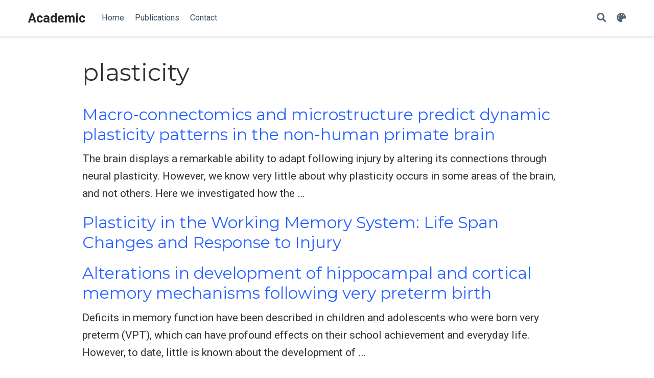

--- FILE ---
content_type: text/html; charset=UTF-8
request_url: https://www.sfwneuro.com/tag/plasticity/
body_size: 3765
content:
<!doctype html><html lang=en-us><head><meta charset=utf-8><meta name=viewport content="width=device-width,initial-scale=1"><meta http-equiv=x-ua-compatible content="IE=edge"><meta name=generator content="Source Themes Academic 4.8.0"><meta name=author content="Sean Froudist-Walsh"><meta name=description content="Lecturer in Computational Neuroscience & Group Leader"><link rel=alternate hreflang=en-us href=https://www.sfwneuro.com/tag/plasticity/><meta name=theme-color content="#2962ff"><link rel=stylesheet href=https://cdnjs.cloudflare.com/ajax/libs/academicons/1.8.6/css/academicons.min.css integrity="sha256-uFVgMKfistnJAfoCUQigIl+JfUaP47GrRKjf6CTPVmw=" crossorigin=anonymous><link rel=stylesheet href=https://cdnjs.cloudflare.com/ajax/libs/font-awesome/5.12.0-1/css/all.min.css integrity="sha256-4w9DunooKSr3MFXHXWyFER38WmPdm361bQS/2KUWZbU=" crossorigin=anonymous><link rel=stylesheet href=https://cdnjs.cloudflare.com/ajax/libs/fancybox/3.5.7/jquery.fancybox.min.css integrity="sha256-Vzbj7sDDS/woiFS3uNKo8eIuni59rjyNGtXfstRzStA=" crossorigin=anonymous><link rel=stylesheet href=https://cdnjs.cloudflare.com/ajax/libs/highlight.js/9.18.1/styles/github.min.css crossorigin=anonymous title=hl-light><link rel=stylesheet href=https://cdnjs.cloudflare.com/ajax/libs/highlight.js/9.18.1/styles/dracula.min.css crossorigin=anonymous title=hl-dark disabled><link rel=stylesheet href=https://cdnjs.cloudflare.com/ajax/libs/leaflet/1.5.1/leaflet.css integrity="sha256-SHMGCYmST46SoyGgo4YR/9AlK1vf3ff84Aq9yK4hdqM=" crossorigin=anonymous><script src=https://cdnjs.cloudflare.com/ajax/libs/lazysizes/5.1.2/lazysizes.min.js integrity="sha256-Md1qLToewPeKjfAHU1zyPwOutccPAm5tahnaw7Osw0A=" crossorigin=anonymous async></script><link rel=stylesheet href="https://fonts.googleapis.com/css?family=Montserrat:400,700%7CRoboto:400,400italic,700%7CRoboto+Mono&display=swap"><link rel=stylesheet href=/css/academic.min.5ba73b04e3f054b578457dd2130b716a.css><link rel=alternate href=/tag/plasticity/index.xml type=application/rss+xml title=Academic><link rel=manifest href=/index.webmanifest><link rel=icon type=image/png href=/images/icon_hu0b7a4cb9992c9ac0e91bd28ffd38dd00_9727_32x32_fill_lanczos_center_2.png><link rel=apple-touch-icon type=image/png href=/images/icon_hu0b7a4cb9992c9ac0e91bd28ffd38dd00_9727_192x192_fill_lanczos_center_2.png><link rel=canonical href=https://www.sfwneuro.com/tag/plasticity/><meta property="twitter:card" content="summary"><meta property="twitter:site" content="@seanfw"><meta property="twitter:creator" content="@seanfw"><meta property="og:site_name" content="Academic"><meta property="og:url" content="https://www.sfwneuro.com/tag/plasticity/"><meta property="og:title" content="plasticity | Academic"><meta property="og:description" content="Lecturer in Computational Neuroscience & Group Leader"><meta property="og:image" content="https://www.sfwneuro.com/images/icon_hu0b7a4cb9992c9ac0e91bd28ffd38dd00_9727_512x512_fill_lanczos_center_2.png"><meta property="twitter:image" content="https://www.sfwneuro.com/images/icon_hu0b7a4cb9992c9ac0e91bd28ffd38dd00_9727_512x512_fill_lanczos_center_2.png"><meta property="og:locale" content="en-us"><meta property="og:updated_time" content="2018-11-01T00:00:00+00:00"><title>plasticity | Academic</title></head><body id=top data-spy=scroll data-offset=70 data-target=#TableOfContents><aside class=search-results id=search><div class=container><section class=search-header><div class="row no-gutters justify-content-between mb-3"><div class=col-6><h1>Search</h1></div><div class="col-6 col-search-close"><a class=js-search href=#><i class="fas fa-times-circle text-muted" aria-hidden=true></i></a></div></div><div id=search-box><input name=q id=search-query placeholder=Search... autocapitalize=off autocomplete=off autocorrect=off spellcheck=false type=search></div></section><section class=section-search-results><div id=search-hits></div></section></div></aside><nav class="navbar navbar-expand-lg navbar-light compensate-for-scrollbar" id=navbar-main><div class=container><div class="d-none d-lg-inline-flex"><a class=navbar-brand href=/>Academic</a></div><button type=button class=navbar-toggler data-toggle=collapse data-target=#navbar-content aria-controls=navbar aria-expanded=false aria-label="Toggle navigation">
<span><i class="fas fa-bars"></i></span></button><div class="navbar-brand-mobile-wrapper d-inline-flex d-lg-none"><a class=navbar-brand href=/>Academic</a></div><div class="navbar-collapse main-menu-item collapse justify-content-start" id=navbar-content><ul class="navbar-nav d-md-inline-flex"><li class=nav-item><a class=nav-link href=/#about><span>Home</span></a></li><li class=nav-item><a class=nav-link href=/#featured><span>Publications</span></a></li><li class=nav-item><a class=nav-link href=/#contact><span>Contact</span></a></li></ul></div><ul class="nav-icons navbar-nav flex-row ml-auto d-flex pl-md-2"><li class=nav-item><a class="nav-link js-search" href=#><i class="fas fa-search" aria-hidden=true></i></a></li><li class="nav-item dropdown theme-dropdown"><a href=# class="nav-link js-theme-selector" data-toggle=dropdown aria-haspopup=true><i class="fas fa-palette" aria-hidden=true></i></a><div class=dropdown-menu><a href=# class="dropdown-item js-set-theme-light"><span>Light</span></a>
<a href=# class="dropdown-item js-set-theme-dark"><span>Dark</span></a>
<a href=# class="dropdown-item js-set-theme-auto"><span>Automatic</span></a></div></li></ul></div></nav><div class="universal-wrapper pt-3"><h1>plasticity</h1></div><div class=universal-wrapper><div><h2><a href=/publication/froudist-walsh-macroconnectomics-microstructure-predict-2018/>Macro-connectomics and microstructure predict dynamic plasticity patterns in the non-human primate brain</a></h2><div class=article-style>The brain displays a remarkable ability to adapt following injury by altering its connections through neural plasticity. However, we know very little about why plasticity occurs in some areas of the brain, and not others. Here we investigated how the …</div></div><div><h2><a href=/publication/froudist-walsh-plasticity-working-memory-2017/>Plasticity in the Working Memory System: Life Span Changes and Response to Injury</a></h2><div class=article-style></div></div><div><h2><a href=/publication/nosarti-alterations-development-hippocampal-2016/>Alterations in development of hippocampal and cortical memory mechanisms following very preterm birth</a></h2><div class=article-style>Deficits in memory function have been described in children and adolescents who were born very preterm (VPT), which can have profound effects on their school achievement and everyday life. However, to date, little is known about the development of …</div></div><div><h2><a href=/publication/froudist-walsh-very-early-brain-2015/>Very Early Brain Damage Leads to Remodeling of the Working Memory System in Adulthood: A Combined fMRI/Tractography Study</a></h2><div class=article-style>Children who have brain injury following preterm birth often have working memory problems. When we assessed adults with the same injury, we found they no longer had severe working memory difficulties. By combining techniques to investigate the …</div></div><div><h2><a href=/publication/brittain-neural-compensation-adulthood-2014/>Neural compensation in adulthood following very preterm birth demonstrated during a visual paired associates learning task</a></h2><div class=article-style>Very preterm birth (VPT; textless 33 weeks of gestation) is associated with an increased risk of learning disability, which contributes to more VPT-born children repeating grades and underachieving in school. Learning problems associated with VPT …</div></div><div><h2><a href=/publication/berthier-recovery-poststroke-aphasia-2011/>Recovery from Post-stroke Aphasia: Lessons from Brain Imaging and Implications for Rehabilitation and Biological Treatments</a></h2><div class=article-style>Aphasia, a condition defined as the partial or complete loss of language function after brain damage, is one of the most devastating cognitive deficits produced by stroke lesions. Over the past decades, there have been great advances in the diagnosis …</div></div></div><script src=https://cdnjs.cloudflare.com/ajax/libs/jquery/3.4.1/jquery.min.js integrity="sha256-CSXorXvZcTkaix6Yvo6HppcZGetbYMGWSFlBw8HfCJo=" crossorigin=anonymous></script><script src=https://cdnjs.cloudflare.com/ajax/libs/jquery.imagesloaded/4.1.4/imagesloaded.pkgd.min.js integrity="sha256-lqvxZrPLtfffUl2G/e7szqSvPBILGbwmsGE1MKlOi0Q=" crossorigin=anonymous></script><script src=https://cdnjs.cloudflare.com/ajax/libs/jquery.isotope/3.0.6/isotope.pkgd.min.js integrity="sha256-CBrpuqrMhXwcLLUd5tvQ4euBHCdh7wGlDfNz8vbu/iI=" crossorigin=anonymous></script><script src=https://cdnjs.cloudflare.com/ajax/libs/fancybox/3.5.7/jquery.fancybox.min.js integrity="sha256-yt2kYMy0w8AbtF89WXb2P1rfjcP/HTHLT7097U8Y5b8=" crossorigin=anonymous></script><script src=https://cdnjs.cloudflare.com/ajax/libs/highlight.js/9.18.1/highlight.min.js integrity="sha256-eOgo0OtLL4cdq7RdwRUiGKLX9XsIJ7nGhWEKbohmVAQ=" crossorigin=anonymous></script><script src=https://cdnjs.cloudflare.com/ajax/libs/highlight.js/9.18.1/languages/r.min.js></script><script src=https://cdnjs.cloudflare.com/ajax/libs/leaflet/1.5.1/leaflet.js integrity="sha256-EErZamuLefUnbMBQbsEqu1USa+btR2oIlCpBJbyD4/g=" crossorigin=anonymous></script><script>const code_highlighting=true;</script><script>const isSiteThemeDark=false;</script><script>const search_config={"indexURI":"/index.json","minLength":1,"threshold":0.3};const i18n={"no_results":"No results found","placeholder":"Search...","results":"results found"};const content_type={'post':"Posts",'project':"Projects",'publication':"Publications",'talk':"Talks"};</script><script id=search-hit-fuse-template type=text/x-template>
      <div class="search-hit" id="summary-{{key}}">
      <div class="search-hit-content">
        <div class="search-hit-name">
          <a href="{{relpermalink}}">{{title}}</a>
          <div class="article-metadata search-hit-type">{{type}}</div>
          <p class="search-hit-description">{{snippet}}</p>
        </div>
      </div>
      </div>
    </script><script src=https://cdnjs.cloudflare.com/ajax/libs/fuse.js/3.2.1/fuse.min.js integrity="sha256-VzgmKYmhsGNNN4Ph1kMW+BjoYJM2jV5i4IlFoeZA9XI=" crossorigin=anonymous></script><script src=https://cdnjs.cloudflare.com/ajax/libs/mark.js/8.11.1/jquery.mark.min.js integrity="sha256-4HLtjeVgH0eIB3aZ9mLYF6E8oU5chNdjU6p6rrXpl9U=" crossorigin=anonymous></script><script src=/js/academic.min.37431be2d92d7fb0160054761ab79602.js></script><div class=container><footer class=site-footer><p class=powered-by>Powered by the
<a href=https://sourcethemes.com/academic/ target=_blank rel=noopener>Academic theme</a> for
<a href=https://gohugo.io target=_blank rel=noopener>Hugo</a>.
<span class=float-right aria-hidden=true><a href=# class=back-to-top><span class=button_icon><i class="fas fa-chevron-up fa-2x"></i></span></a></span></p></footer></div><div id=modal class="modal fade" role=dialog><div class=modal-dialog><div class=modal-content><div class=modal-header><h5 class=modal-title>Cite</h5><button type=button class=close data-dismiss=modal aria-label=Close>
<span aria-hidden=true>&#215;</span></button></div><div class=modal-body><pre><code class="tex hljs"></code></pre></div><div class=modal-footer><a class="btn btn-outline-primary my-1 js-copy-cite" href=# target=_blank><i class="fas fa-copy"></i>Copy</a>
<a class="btn btn-outline-primary my-1 js-download-cite" href=# target=_blank><i class="fas fa-download"></i>Download</a><div id=modal-error></div></div></div></div></div></body></html>